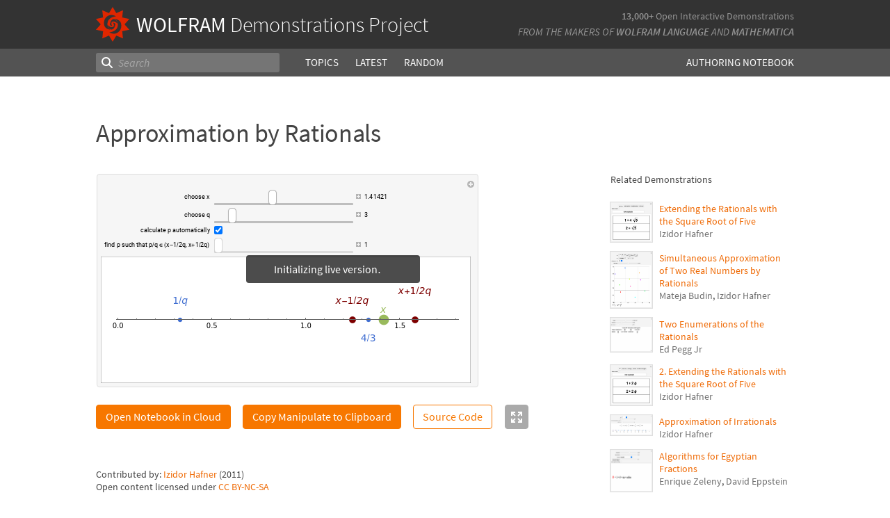

--- FILE ---
content_type: text/html;charset=UTF-8
request_url: https://www.wolframcloud.com/statichtml/resourcesystem/published/DemonstrationRepository/deployments/ApproximationByRationals/ApproximationByRationals_Manipulate.nb
body_size: 4798
content:
<div class="notebook-html" style="display:none">
<link rel='stylesheet' href='https://www.wolframcloud.com/dist/allFonts.modern-bf5ba3227850fca5586e.css' /><link rel='stylesheet' href='https://www.wolframcloud.com/dist/dyn/db486dc707c29f6900ba.modern.css' /><link rel='stylesheet' href='https://www.wolframcloud.com/dist/dyn/e6267eb30b92e69712de.modern.css' />
<div class="cached-data cache-key-main"><style type="text/css">
._ccc1{font-family:'Source Code Pro',Courier,monospace;font-size:13px;font-weight:400;font-style:normal;}
._ccc5{font-family:Roboto,Arial,sans-serif;font-size:9px;font-weight:400;font-style:normal;}
._ccc6{font-family:MathematicaSans,sans-serif;font-size:9px;font-weight:400;font-style:normal;}</style>
<div class="native-container"><div class="native-fixed"><div></div></div><div class="native-scroll native-scroll-with-background"><div class="notebook notebook-native" style="padding-top:0;padding-bottom:0;background:white"><div class="cell-native" id="cell-9d668621-ad50-4ddf-81d6-dc8aec9ad619" style="width:100%;min-width:min-content;padding-top:1px;padding-bottom:1px;box-sizing:border-box;padding-right:0" data-cache-width="990" data-cache-height="309" data-cache-uuid="9d668621-ad50-4ddf-81d6-dc8aec9ad619" data-show-c2c="false"><div class="cell-wrapper"><div class="HExNUSO6Shz5hgqMOEW9X" style="position:absolute;left:0;top:0"></div><div style="width:100%;box-sizing:border-box;min-height:12px;padding-top:0;padding-left:1px;padding-right:1px"><div style="min-height:12px;padding-left:0;padding-right:0;padding-top:0;padding-bottom:0" class="cell-content"><div class="lines" style="position:relative;width:100%;height:307px;line-height:0;text-align:left"><div class="TagBoxContainer" style="display:inline-block;width:549px;height:307px;top:0;position:relative" role="region" aria-label="Manipulate"><div class="StyleBoxContainer" style="display:inline-block;width:549px;height:307px;top:0;position:relative"><div class="PaneBoxContainer" style="display:inline-block;width:549px;height:307px;top:0;position:relative"><div style="display:inline-block;top:0;position:relative;width:549px;height:307px"><div style="display:inline-block;line-height:1px;margin-left:0;margin-right:0;margin-top:0;margin-bottom:0" class="SubLayoutBox-Outer PaneBox-Outer border-box-sizing"><div style="display:inline-block;line-height:1px;width:549px;height:307px;min-width:;max-width:;min-height:;max-height:;overflow:hidden;padding-left:0;padding-right:0;padding-top:0;padding-bottom:0;overflow-x:hidden;overflow-y:hidden" class="SubLayoutBox-Inner PaneBox-Inner border-box-sizing"><div class="lines" style="position:relative;width:549px;height:307px"><div class="PanelBoxContainer pa" style="display:inline-block;width:549px;height:307px;top:0;left:0"><div style="display:inline-block;top:0;left:0" class="pa"><div style="display:inline-block;line-height:1px;margin-left:0;margin-right:0;margin-top:0;margin-bottom:0" class="SubLayoutBox-Outer PanelBox-Outer border-box-sizing"><div style="display:inline-block;line-height:1px;width:549px;height:307px;min-width:;max-width:;min-height:;max-height:;overflow:hidden;padding-left:5px;padding-right:5px;padding-top:5px;padding-bottom:5px" class="SubLayoutBox-Inner PanelBox-Inner PanelBox_Automatic Palette_Automatic border-box-sizing"><div class="lines" style="position:relative;width:537px;height:295px"><div class="PaneSelectorBoxContainer pa" style="display:inline-block;width:537px;height:295px;top:0;left:0"><div style="display:inline-block;top:0;left:0" class="pa"><div style="display:inline-block;line-height:1px;margin-left:0;margin-right:0;margin-top:0;margin-bottom:0" class="SubLayoutBox-Outer PaneSelectorBox-Outer border-box-sizing"><div style="display:inline-block;line-height:1px;width:537px;height:295px;min-width:;max-width:;min-height:;max-height:;overflow:hidden;padding-left:0;padding-right:0;padding-top:0;padding-bottom:0" class="SubLayoutBox-Inner PaneSelectorBox-Inner border-box-sizing"><div class="lines" style="position:relative;width:537px;height:295px"><table style="display:inline-table;border-collapse:collapse;line-height:normal;table-layout:fixed;top:0;left:0" class="pa"><colgroup><col width="5"/><col width="532"/></colgroup><tbody><tr><td style="padding-left:0;padding-right:5px;padding-top:0;padding-bottom:0;text-align:left;vertical-align:top;line-height:1px;border-left:none;border-right:none;border-top:none;border-bottom:none;height:17px"><div style="display:inline-block;position:relative;left:0;top:0"><div class="lines" style="position:relative;width:0;height:17px"><div class="PaneSelectorBoxContainer pa" style="display:inline-block;width:0;height:17px;top:0;left:0"><div style="display:inline-block;top:0;left:0" class="pa"><div style="display:inline-block;line-height:1px;margin-left:0;margin-right:0;margin-top:0;margin-bottom:0" class="SubLayoutBox-Outer PaneSelectorBox-Outer border-box-sizing"><div style="display:inline-block;line-height:1px;width:0px;height:17px;min-width:;max-width:;min-height:;max-height:;overflow:hidden;padding-left:0;padding-right:0;padding-top:0;padding-bottom:0" class="SubLayoutBox-Inner PaneSelectorBox-Inner border-box-sizing"><div class="lines" style="position:relative;width:0;height:17px"><span class="pa ch _ccc1" style="top:1.7px;left:0px">&#8203;</span></div></div></div></div></div></div></div></td><td style="padding-left:5px;padding-right:0;padding-top:0;padding-bottom:0;text-align:left;vertical-align:top;line-height:1px;border-left:none;border-right:none;border-top:none;border-bottom:none;height:17px"><div style="display:inline-block;position:relative;left:517px;top:0"><div class="lines" style="position:relative;width:10px;height:17px"><div class="PaneSelectorBoxContainer pa" style="display:inline-block;width:10px;height:17px;top:0;left:0"><div style="display:inline-block;top:0;left:0" class="pa"><div style="display:inline-block;line-height:1px;margin-left:0;margin-right:0;margin-top:0;margin-bottom:0" class="SubLayoutBox-Outer PaneSelectorBox-Outer border-box-sizing"><div style="display:inline-block;line-height:1px;width:10px;height:17px;min-width:;max-width:;min-height:;max-height:;overflow:hidden;padding-left:0;padding-right:0;padding-top:0;padding-bottom:0" class="SubLayoutBox-Inner PaneSelectorBox-Inner border-box-sizing"><div class="lines" style="position:relative;width:10px;height:17px"><div aria-live="polite" class="nb-dynamic pa" style="width:10px;height:16px;top:0.7919999999999998px;left:0"><div class="ActionMenuBoxContainer pa" style="display:inline-block;width:10px;height:16px;top:0;left:0"><div style="display:inline-block;top:0;left:0" class="pa"><div class="nb-control"><div class="_3cXksvvq0P5lFTAw0kYuNS"><div class=""><div style="display:inline-block;line-height:1px;margin-left:0;margin-right:0;margin-top:0;margin-bottom:0;opacity:1" class="SubLayoutBox-Outer ActionMenuBox-Outer _1l7eMXVMZ22PSn_qG0CFo5 border-box-sizing"><div style="display:inline-block;line-height:1px;width:10px;height:16px;min-width:;max-width:;min-height:;max-height:;overflow:hidden;padding-left:0;padding-right:0;padding-top:0;padding-bottom:0" class="SubLayoutBox-Inner ActionMenuBox-Inner ActionMenuBox_ border-box-sizing"><div class="lines" style="position:relative;width:10px;height:16px"><div class="TooltipBoxContainer pa" style="display:inline-block;width:10px;height:10px;top:3.060546875px;left:0"><div class="nb-control pa" style="width:10px;height:10px;top:0;left:0"><div pointer-events="visiblePainted" style="pointer-events:visiblePainted"><div aria-live="polite" class="nb-dynamic pa" style="width:10px;height:10px;top:0;left:0"><div aria-live="polite" class="nb-dynamic pa" style="width:10px;height:10px;top:0;left:0"><div style="display:inline-block;top:0;left:0" class="pa"><figure class="_18Z8gjADhYZw9KBSt14chC nb-control" style="width:10px;height:10px"><div><div class="_3V_l-auOpaBwWbhbhpIImO" style="width:10px;height:10px"><div style="overflow:hidden;width:10px;height:10px"><img src="[data-uri]" class="_3wFaTGQVCSShPy2ZuDdbVC nb-control" width="10"/></div></div></div></figure></div></div></div></div></div></div></div></div></div></div></div></div></div></div></div></div></div></div></div></div></div></div></td></tr><tr><td style="padding-left:0;padding-right:5px;padding-top:0;padding-bottom:0;text-align:left;vertical-align:top;line-height:1px;border-left:none;border-right:none;border-top:none;border-bottom:none;height:278px" colSpan="2"><div style="display:inline-block;position:relative;left:0;top:0"><div class="lines" style="position:relative;width:532px;height:278px"><table style="display:inline-table;border-collapse:collapse;line-height:normal;table-layout:fixed;top:0;left:0" class="pa"><colgroup><col width="530"/></colgroup><tbody><tr><td style="padding-left:5px;padding-right:5px;padding-top:0;padding-bottom:5px;text-align:left;vertical-align:top;line-height:1px;border-left:none;border-right:none;border-top:none;border-bottom:none;height:91px"><div style="display:inline-block;position:relative;left:0;top:0"><div class="lines" style="position:relative;width:408px;height:91px"><table style="display:inline-table;border-collapse:collapse;line-height:normal;table-layout:fixed;top:0;left:0" class="pa"><colgroup><col width="155"/><col width="253"/></colgroup><tbody><tr><td style="padding-left:0;padding-right:3px;padding-top:0;padding-bottom:2px;text-align:left;vertical-align:top;line-height:1px;border-left:none;border-right:none;border-top:none;border-bottom:none;height:22px"><div style="display:inline-block;position:relative;left:115px;top:6px"><div class="lines" style="position:relative;width:36.03076171875px;height:8px"><span class="pa char internal-char _ccc5" style="height:3px;top:4px;left:0px"></span><span class="pa char _ccc5" style="height:5px;top:2px;left:0px">c</span><span class="pa char _ccc5" style="height:7px;top:0px;left:4.7px">h</span><span class="pa char _ccc5" style="height:5px;top:2px;left:9.7px">o</span><span class="pa char _ccc5" style="height:5px;top:2px;left:14.8px">o</span><span class="pa char _ccc5" style="height:5px;top:2px;left:19.9px">s</span><span class="pa char _ccc5" style="height:5px;top:2px;left:24.6px">e</span><span class="pa char _ccc5" style="height:3px;top:4px;left:29.3px"> </span><span class="pa char _ccc5" style="height:5px;top:2px;left:31.6px">x</span><span class="pa char internal-char _ccc5" style="height:3px;top:4px;left:36px"></span></div></div></td><td style="padding-left:3px;padding-right:0;padding-top:0;padding-bottom:2px;text-align:left;vertical-align:top;line-height:1px;border-left:none;border-right:none;border-top:none;border-bottom:none;height:22px"><div style="display:inline-block;position:relative;left:0;top:0"><div class="lines" style="position:relative;width:250px;height:22px"><div class="PaneBoxContainer pa" style="display:inline-block;width:250px;height:22px;top:0;left:0"><div style="display:inline-block;top:0;left:0" class="pa"><div style="display:inline-block;line-height:1px;margin-left:0;margin-right:0;margin-top:0;margin-bottom:0" class="SubLayoutBox-Outer PaneBox-Outer border-box-sizing"><div style="display:inline-block;line-height:1px;width:250px;height:22px;min-width:;max-width:;min-height:;max-height:;overflow:hidden;padding-left:0;padding-right:0;padding-top:0;padding-bottom:0;overflow-x:hidden;overflow-y:hidden" class="SubLayoutBox-Inner PaneBox-Inner border-box-sizing"><div class="lines" style="position:relative;width:250px;height:22px"><div aria-live="polite" class="nb-dynamic pa" style="width:250px;height:22px;top:0;left:0"><div class="StyleBoxContainer pa" style="display:inline-block;width:250px;height:22px;top:0;left:0"><div class="PaneSelectorBoxContainer pa" style="display:inline-block;width:250px;height:22px;top:0;left:0"><div style="display:inline-block;top:0;left:0" class="pa"><div style="display:inline-block;line-height:1px;margin-left:0;margin-right:0;margin-top:0;margin-bottom:0" class="SubLayoutBox-Outer PaneSelectorBox-Outer border-box-sizing"><div style="display:inline-block;line-height:1px;width:250px;height:22px;min-width:;max-width:;min-height:;max-height:;overflow:hidden;padding-left:0;padding-right:0;padding-top:0;padding-bottom:0" class="SubLayoutBox-Inner PaneSelectorBox-Inner border-box-sizing"><div class="lines" style="position:relative;width:250px;height:22px"><table style="display:inline-table;border-collapse:collapse;line-height:normal;table-layout:fixed;top:0;left:0" class="pa"><colgroup><col width="202"/><col width="11"/><col width="37"/></colgroup><tbody><tr><td style="padding-left:0;padding-right:2px;padding-top:0;padding-bottom:0;text-align:left;vertical-align:top;line-height:1px;border-left:none;border-right:none;border-top:none;border-bottom:none;height:22px"><div style="display:inline-block;position:relative;left:0;top:0"><div class="lines" style="position:relative;width:200px;height:22px"><div class="SliderBoxContainer pa" style="display:inline-block;width:200px;height:22px;top:0;left:0"><div style="display:inline-block;top:0;left:0" class="pa"><div class="nb-control"><div><div class="_21_YMzXOS_3CGtAwBeWZTR WriSlider" style="margin-left:0;margin-right:0;margin-top:0;margin-bottom:0;width:200px;height:22px;cursor:default" role="slider" tabindex="0" aria-valuemin="1" aria-valuemax="2" aria-valuenow="1.414" aria-orientation="horizontal"><div class="_2gIEy3DSYfckZIqqZsICTF WriSlider-OuterWrapper" style="width:200px;height:22px;align-items:center"><div class="_1Dtjr2pxH31uptf9EwaCbu _21_YMzXOS_3CGtAwBeWZTR WriSlider-Track" style="border-radius:3px;margin:9px 0px;width:200px;height:3px;opacity:1"></div><div class="_1x_1v7Kw_otX3KEEzQTRSZ _21_YMzXOS_3CGtAwBeWZTR WriSlider-Thumb" style="left:77.87214972614188px;width:12px;height:22px;border-radius:5px"></div></div></div></div></div></div></div></div></div></td><td style="padding-left:2px;padding-right:2px;padding-top:0;padding-bottom:0;text-align:left;vertical-align:top;line-height:1px;border-left:none;border-right:none;border-top:none;border-bottom:none;height:22px"><div style="display:inline-block;position:relative;left:0;top:6px"><div class="lines" style="position:relative;width:7px;height:7px"><div class="TooltipBoxContainer pa" style="display:inline-block;width:7px;height:7px;top:0;left:0"><div class="nb-control pa" style="width:7px;height:7px;top:0;left:0"><div pointer-events="visiblePainted" style="pointer-events:visiblePainted"><div class="TogglerBoxContainer pa" style="display:inline-block;width:7px;height:7px;top:0;left:0"><div style="display:inline-block;top:0;left:0" class="pa"><div style="display:inline-block" class="pa"><div style="width:7px;height:7px;overflow:hidden;padding-left:0;padding-right:0;padding-top:0;padding-bottom:0;margin-left:0;margin-right:0;margin-top:0;margin-bottom:0" class="TogglerBox border-box-sizing"><div style="display:inline-block;position:relative;max-width:7px;max-height:7px;overflow:hidden"><div style="display:inline-block;position:relative;margin-top:0;overflow:hidden"><div class="lines" style="position:relative;width:7px;height:7px"><div aria-live="polite" class="nb-dynamic pa" style="width:7px;height:7px;top:0;left:0"><div aria-live="polite" class="nb-dynamic pa" style="width:7px;height:7px;top:0;left:0"><div style="display:inline-block;top:0;left:0" class="pa"><figure class="_18Z8gjADhYZw9KBSt14chC nb-control" style="width:7px;height:7px"><div style="overflow:hidden;width:7px;height:7px"><img src="[data-uri]" class="_3wFaTGQVCSShPy2ZuDdbVC nb-control" width="7"/></div></figure></div></div></div></div></div></div></div></div></div></div></div></div></div></div></div></td><td style="padding-left:2px;padding-right:0;padding-top:0;padding-bottom:0;text-align:left;vertical-align:top;line-height:1px;border-left:none;border-right:none;border-top:none;border-bottom:none;height:22px"><div style="display:inline-block;position:relative;left:0;top:4px"><div class="lines" style="position:relative;width:35px;height:13px"><div class="InputFieldBoxContainer pa" style="display:inline-block;width:35px;height:13px;top:0;left:0"><div style="display:inline-block;top:0;left:0" class="pa"><div class="InputFieldBox nb-control InputFieldBox_Frameless" style="margin-left:1px;margin-right:1px;margin-top:1px;margin-bottom:1px;background:none"><div class="border-box-sizing" style="min-width:31.4296875px;max-width:78.57421875px;min-height:9px;max-height:18px;padding-left:0;padding-right:0;padding-top:0;padding-bottom:0;border-left:0;border-right:0;border-top:0;border-bottom:0;border-style:solid;border-color:rgb(191, 191, 191);width:33px;height:11px;overflow:hidden"><div class="lines" style="position:relative;width:32.69091796875px;height:11px"><span class="pa char _ccc5" style="height:7px;top:1.3px;left:0px">1</span><span class="pa char _ccc5" style="height:3px;top:5.3px;left:5.1px">.</span><span class="pa char _ccc5" style="height:7px;top:1.3px;left:7.4px">4</span><span class="pa char _ccc5" style="height:7px;top:1.3px;left:12.5px">1</span><span class="pa char _ccc5" style="height:7px;top:1.3px;left:17.5px">4</span><span class="pa char _ccc5" style="height:7px;top:1.3px;left:22.6px">2</span><span class="pa char _ccc5" style="height:7px;top:1.3px;left:27.6px">1</span></div></div></div></div></div></div></div></td></tr></tbody></table></div></div></div></div></div></div></div></div></div></div></div></div></div></div></td></tr><tr><td style="padding-left:0;padding-right:3px;padding-top:2px;padding-bottom:2px;text-align:left;vertical-align:top;line-height:1px;border-left:none;border-right:none;border-top:none;border-bottom:none;height:22px"><div style="display:inline-block;position:relative;left:115px;top:6px"><div class="lines" style="position:relative;width:36.685546875px;height:9px"><span class="pa char internal-char _ccc5" style="height:3px;top:4px;left:0px"></span><span class="pa char _ccc5" style="height:5px;top:2px;left:0px">c</span><span class="pa char _ccc5" style="height:7px;top:0px;left:4.7px">h</span><span class="pa char _ccc5" style="height:5px;top:2px;left:9.7px">o</span><span class="pa char _ccc5" style="height:5px;top:2px;left:14.8px">o</span><span class="pa char _ccc5" style="height:5px;top:2px;left:19.9px">s</span><span class="pa char _ccc5" style="height:5px;top:2px;left:24.6px">e</span><span class="pa char _ccc5" style="height:3px;top:4px;left:29.3px"> </span><span class="pa char _ccc5" style="height:5px;top:2px;left:31.6px">q</span><span class="pa char internal-char _ccc5" style="height:3px;top:4px;left:36.7px"></span></div></div></td><td style="padding-left:3px;padding-right:0;padding-top:2px;padding-bottom:2px;text-align:left;vertical-align:top;line-height:1px;border-left:none;border-right:none;border-top:none;border-bottom:none;height:22px"><div style="display:inline-block;position:relative;left:0;top:0"><div class="lines" style="position:relative;width:249px;height:22px"><div class="PaneBoxContainer pa" style="display:inline-block;width:249px;height:22px;top:0;left:0"><div style="display:inline-block;top:0;left:0" class="pa"><div style="display:inline-block;line-height:1px;margin-left:0;margin-right:0;margin-top:0;margin-bottom:0" class="SubLayoutBox-Outer PaneBox-Outer border-box-sizing"><div style="display:inline-block;line-height:1px;width:249px;height:22px;min-width:;max-width:;min-height:;max-height:;overflow:hidden;padding-left:0;padding-right:0;padding-top:0;padding-bottom:0;overflow-x:hidden;overflow-y:hidden" class="SubLayoutBox-Inner PaneBox-Inner border-box-sizing"><div class="lines" style="position:relative;width:249px;height:22px"><div aria-live="polite" class="nb-dynamic pa" style="width:249px;height:22px;top:0;left:0"><div class="StyleBoxContainer pa" style="display:inline-block;width:249px;height:22px;top:0;left:0"><div class="PaneSelectorBoxContainer pa" style="display:inline-block;width:249px;height:22px;top:0;left:0"><div style="display:inline-block;top:0;left:0" class="pa"><div style="display:inline-block;line-height:1px;margin-left:0;margin-right:0;margin-top:0;margin-bottom:0" class="SubLayoutBox-Outer PaneSelectorBox-Outer border-box-sizing"><div style="display:inline-block;line-height:1px;width:249px;height:22px;min-width:;max-width:;min-height:;max-height:;overflow:hidden;padding-left:0;padding-right:0;padding-top:0;padding-bottom:0" class="SubLayoutBox-Inner PaneSelectorBox-Inner border-box-sizing"><div class="lines" style="position:relative;width:249px;height:22px"><table style="display:inline-table;border-collapse:collapse;line-height:normal;table-layout:fixed;top:0;left:0" class="pa"><colgroup><col width="202"/><col width="11"/><col width="36"/></colgroup><tbody><tr><td style="padding-left:0;padding-right:2px;padding-top:0;padding-bottom:0;text-align:left;vertical-align:top;line-height:1px;border-left:none;border-right:none;border-top:none;border-bottom:none;height:22px"><div style="display:inline-block;position:relative;left:0;top:0"><div class="lines" style="position:relative;width:200px;height:22px"><div class="SliderBoxContainer pa" style="display:inline-block;width:200px;height:22px;top:0;left:0"><div style="display:inline-block;top:0;left:0" class="pa"><div class="nb-control"><div><div class="_21_YMzXOS_3CGtAwBeWZTR WriSlider" style="margin-left:0;margin-right:0;margin-top:0;margin-bottom:0;width:200px;height:22px;cursor:default" role="slider" tabindex="0" aria-valuemin="1" aria-valuemax="20" aria-valuenow="3" aria-orientation="horizontal"><div class="_2gIEy3DSYfckZIqqZsICTF WriSlider-OuterWrapper" style="width:200px;height:22px;align-items:center"><div class="_1Dtjr2pxH31uptf9EwaCbu _21_YMzXOS_3CGtAwBeWZTR WriSlider-Track" style="border-radius:3px;margin:9px 0px;width:200px;height:3px;opacity:1"></div><div class="_1x_1v7Kw_otX3KEEzQTRSZ _21_YMzXOS_3CGtAwBeWZTR WriSlider-Thumb" style="left:19.789473684210524px;width:12px;height:22px;border-radius:5px"></div></div></div></div></div></div></div></div></div></td><td style="padding-left:2px;padding-right:2px;padding-top:0;padding-bottom:0;text-align:left;vertical-align:top;line-height:1px;border-left:none;border-right:none;border-top:none;border-bottom:none;height:22px"><div style="display:inline-block;position:relative;left:0;top:6px"><div class="lines" style="position:relative;width:7px;height:7px"><div class="TooltipBoxContainer pa" style="display:inline-block;width:7px;height:7px;top:0;left:0"><div class="nb-control pa" style="width:7px;height:7px;top:0;left:0"><div pointer-events="visiblePainted" style="pointer-events:visiblePainted"><div class="TogglerBoxContainer pa" style="display:inline-block;width:7px;height:7px;top:0;left:0"><div style="display:inline-block;top:0;left:0" class="pa"><div style="display:inline-block" class="pa"><div style="width:7px;height:7px;overflow:hidden;padding-left:0;padding-right:0;padding-top:0;padding-bottom:0;margin-left:0;margin-right:0;margin-top:0;margin-bottom:0" class="TogglerBox border-box-sizing"><div style="display:inline-block;position:relative;max-width:7px;max-height:7px;overflow:hidden"><div style="display:inline-block;position:relative;margin-top:0;overflow:hidden"><div class="lines" style="position:relative;width:7px;height:7px"><div aria-live="polite" class="nb-dynamic pa" style="width:7px;height:7px;top:0;left:0"><div aria-live="polite" class="nb-dynamic pa" style="width:7px;height:7px;top:0;left:0"><div style="display:inline-block;top:0;left:0" class="pa"><figure class="_18Z8gjADhYZw9KBSt14chC nb-control" style="width:7px;height:7px"><div style="overflow:hidden;width:7px;height:7px"><img src="[data-uri]" class="_3wFaTGQVCSShPy2ZuDdbVC nb-control" width="7"/></div></figure></div></div></div></div></div></div></div></div></div></div></div></div></div></div></div></td><td style="padding-left:2px;padding-right:0;padding-top:0;padding-bottom:0;text-align:left;vertical-align:top;line-height:1px;border-left:none;border-right:none;border-top:none;border-bottom:none;height:22px"><div style="display:inline-block;position:relative;left:0;top:4px"><div class="lines" style="position:relative;width:33.4296875px;height:13px"><div class="InputFieldBoxContainer pa" style="display:inline-block;width:33.4296875px;height:13px;top:0;left:0"><div style="display:inline-block;top:0;left:0" class="pa"><div class="InputFieldBox nb-control InputFieldBox_Frameless" style="margin-left:1px;margin-right:1px;margin-top:1px;margin-bottom:1px;background:none"><div class="border-box-sizing" style="min-width:31.4296875px;max-width:78.57421875px;min-height:9px;max-height:18px;padding-left:0;padding-right:0;padding-top:0;padding-bottom:0;border-left:0;border-right:0;border-top:0;border-bottom:0;border-style:solid;border-color:rgb(191, 191, 191);width:31.4296875px;height:11px;overflow:hidden"><div class="lines" style="position:relative;width:5.0537109375px;height:11px"><span class="pa char _ccc5" style="height:7px;top:1.3px;left:0px">3</span></div></div></div></div></div></div></div></td></tr></tbody></table></div></div></div></div></div></div></div></div></div></div></div></div></div></div></td></tr><tr><td style="padding-left:0;padding-right:3px;padding-top:2px;padding-bottom:2px;text-align:left;vertical-align:top;line-height:1px;border-left:none;border-right:none;border-top:none;border-bottom:none;height:13px"><div style="display:inline-block;position:relative;left:52px;top:2px"><div class="lines" style="position:relative;width:99.826171875px;height:9px"><span class="pa char internal-char _ccc5" style="height:3px;top:4px;left:0px"></span><span class="pa char _ccc5" style="height:5px;top:2px;left:0px">c</span><span class="pa char _ccc5" style="height:5px;top:2px;left:4.7px">a</span><span class="pa char _ccc5" style="height:7px;top:0px;left:9.6px">l</span><span class="pa char _ccc5" style="height:5px;top:2px;left:11.8px">c</span><span class="pa char _ccc5" style="height:5px;top:2px;left:16.5px">u</span><span class="pa char _ccc5" style="height:7px;top:0px;left:21.5px">l</span><span class="pa char _ccc5" style="height:5px;top:2px;left:23.6px">a</span><span class="pa char _ccc5" style="height:6px;top:1px;left:28.5px">t</span><span class="pa char _ccc5" style="height:5px;top:2px;left:31.5px">e</span><span class="pa char _ccc5" style="height:3px;top:4px;left:36.3px"> </span><span class="pa char _ccc5" style="height:5px;top:2px;left:38.5px">p</span><span class="pa char _ccc5" style="height:3px;top:4px;left:43.5px"> </span><span class="pa char _ccc5" style="height:5px;top:2px;left:45.8px">a</span><span class="pa char _ccc5" style="height:5px;top:2px;left:50.7px">u</span><span class="pa char _ccc5" style="height:6px;top:1px;left:55.6px">t</span><span class="pa char _ccc5" style="height:5px;top:2px;left:58.6px">o</span><span class="pa char _ccc5" style="height:5px;top:2px;left:63.7px">m</span><span class="pa char _ccc5" style="height:5px;top:2px;left:71.6px">a</span><span class="pa char _ccc5" style="height:6px;top:1px;left:76.5px">t</span><span class="pa char _ccc5" style="height:7px;top:0px;left:79.4px">i</span><span class="pa char _ccc5" style="height:5px;top:2px;left:81.6px">c</span><span class="pa char _ccc5" style="height:5px;top:2px;left:86.3px">a</span><span class="pa char _ccc5" style="height:7px;top:0px;left:91.2px">l</span><span class="pa char _ccc5" style="height:7px;top:0px;left:93.4px">l</span><span class="pa char _ccc5" style="height:5px;top:2px;left:95.6px">y</span><span class="pa char internal-char _ccc5" style="height:3px;top:4px;left:99.8px"></span></div></div></td><td style="padding-left:3px;padding-right:0;padding-top:2px;padding-bottom:2px;text-align:left;vertical-align:top;line-height:1px;border-left:none;border-right:none;border-top:none;border-bottom:none;height:13px"><div style="display:inline-block;position:relative;left:0;top:0"><div class="lines" style="position:relative;width:12px;height:13px"><div class="CheckboxBoxContainer pa" style="display:inline-block;width:12px;height:13px;top:0;left:0"><div style="display:inline-block;top:0;left:0" class="pa"><div style="display:inline-block" class="pa"><input type="checkbox" checked="" class="border-box-sizing nb-control" style="transform:scale(1);-moz-transform:scale(1);-webkit-transform:scale(1);-ms-transfrom:scale(1);-o-transfrom:scale(1);width:12px;height:12px;padding-left:0;padding-right:0;padding-top:0;padding-bottom:0;margin-left:0;margin-right:0;margin-top:0;margin-bottom:0" aria-checked="true"/></div></div></div></div></div></td></tr><tr><td style="padding-left:0;padding-right:3px;padding-top:2px;padding-bottom:0;text-align:left;vertical-align:top;line-height:1px;border-left:none;border-right:none;border-top:none;border-bottom:none;height:22px"><div style="display:inline-block;position:relative;left:0;top:6px"><div class="lines" style="position:relative;width:151.25537109375px;height:9px"><span class="pa char internal-char _ccc5" style="height:3px;top:4px;left:0px"></span><span class="pa char _ccc5" style="height:7px;top:0px;left:0px">f</span><span class="pa char _ccc5" style="height:7px;top:0px;left:3.1px">i</span><span class="pa char _ccc5" style="height:5px;top:2px;left:5.3px">n</span><span class="pa char _ccc5" style="height:7px;top:0px;left:10.3px">d</span><span class="pa char _ccc5" style="height:3px;top:4px;left:15.4px"> </span><span class="pa char _ccc5" style="height:5px;top:2px;left:17.6px">p</span><span class="pa char _ccc5" style="height:3px;top:4px;left:22.6px"> </span><span class="pa char _ccc5" style="height:5px;top:2px;left:24.9px">s</span><span class="pa char _ccc5" style="height:5px;top:2px;left:29.5px">u</span><span class="pa char _ccc5" style="height:5px;top:2px;left:34.5px">c</span><span class="pa char _ccc5" style="height:7px;top:0px;left:39.2px">h</span><span class="pa char _ccc5" style="height:3px;top:4px;left:44.1px"> </span><span class="pa char _ccc5" style="height:6px;top:1px;left:46.4px">t</span><span class="pa char _ccc5" style="height:7px;top:0px;left:49.3px">h</span><span class="pa char _ccc5" style="height:5px;top:2px;left:54.3px">a</span><span class="pa char _ccc5" style="height:6px;top:1px;left:59.2px">t</span><span class="pa char _ccc5" style="height:3px;top:4px;left:62.1px"> </span><span class="pa char _ccc5" style="height:5px;top:2px;left:64.3px">p</span><span class="pa char _ccc6" style="height:7px;top:0px;left:69.4px">/</span><span class="pa char _ccc5" style="height:5px;top:2px;left:71.9px">q</span><span class="pa char _ccc5" style="height:3px;top:4px;left:77px"> </span><span class="pa char _ccc6" style="height:5px;top:2px;left:79.2px">&#8712;</span><span class="pa char _ccc5" style="height:3px;top:4px;left:84.2px"> </span><span class="pa char _ccc6" style="height:7px;top:0px;left:86.4px">(</span><span class="pa char _ccc5" style="height:5px;top:2px;left:89.4px">x</span><span class="pa char _ccc6" style="height:3px;top:4px;left:93.8px">-</span><span class="pa char _ccc5" style="height:7px;top:0px;left:99.1px">1</span><span class="pa char _ccc6" style="height:7px;top:0px;left:104.2px">/</span><span class="pa char _ccc5" style="height:7px;top:0px;left:106.7px">2</span><span class="pa char _ccc5" style="height:5px;top:2px;left:111.7px">q</span><span class="pa char _ccc5" style="height:3px;top:4px;left:116.8px">,</span><span class="pa char _ccc5" style="height:3px;top:4px;left:118.6px"> </span><span class="pa char _ccc5" style="height:5px;top:2px;left:120.8px">x</span><span class="pa char _ccc6" style="height:5px;top:2px;left:125.3px">+</span><span class="pa char _ccc5" style="height:7px;top:0px;left:130.5px">1</span><span class="pa char _ccc6" style="height:7px;top:0px;left:135.6px">/</span><span class="pa char _ccc5" style="height:7px;top:0px;left:138.1px">2</span><span class="pa char _ccc5" style="height:5px;top:2px;left:143.1px">q</span><span class="pa char _ccc6" style="height:7px;top:0px;left:148.3px">)</span><span class="pa char internal-char _ccc5" style="height:3px;top:4px;left:151.3px"></span></div></div></td><td style="padding-left:3px;padding-right:0;padding-top:2px;padding-bottom:0;text-align:left;vertical-align:top;line-height:1px;border-left:none;border-right:none;border-top:none;border-bottom:none;height:22px"><div style="display:inline-block;position:relative;left:0;top:0"><div class="lines" style="position:relative;width:249px;height:22px"><div class="PaneBoxContainer pa" style="display:inline-block;width:249px;height:22px;top:0;left:0"><div style="display:inline-block;top:0;left:0" class="pa"><div style="display:inline-block;line-height:1px;margin-left:0;margin-right:0;margin-top:0;margin-bottom:0" class="SubLayoutBox-Outer PaneBox-Outer border-box-sizing"><div style="display:inline-block;line-height:1px;width:249px;height:22px;min-width:;max-width:;min-height:;max-height:;overflow:hidden;padding-left:0;padding-right:0;padding-top:0;padding-bottom:0;overflow-x:hidden;overflow-y:hidden" class="SubLayoutBox-Inner PaneBox-Inner border-box-sizing"><div class="lines" style="position:relative;width:249px;height:22px"><div aria-live="polite" class="nb-dynamic pa" style="width:249px;height:22px;top:0;left:0"><div class="StyleBoxContainer pa" style="display:inline-block;width:249px;height:22px;top:0;left:0"><div class="PaneSelectorBoxContainer pa" style="display:inline-block;width:249px;height:22px;top:0;left:0"><div style="display:inline-block;top:0;left:0" class="pa"><div style="display:inline-block;line-height:1px;margin-left:0;margin-right:0;margin-top:0;margin-bottom:0" class="SubLayoutBox-Outer PaneSelectorBox-Outer border-box-sizing"><div style="display:inline-block;line-height:1px;width:249px;height:22px;min-width:;max-width:;min-height:;max-height:;overflow:hidden;padding-left:0;padding-right:0;padding-top:0;padding-bottom:0" class="SubLayoutBox-Inner PaneSelectorBox-Inner border-box-sizing"><div class="lines" style="position:relative;width:249px;height:22px"><table style="display:inline-table;border-collapse:collapse;line-height:normal;table-layout:fixed;top:0;left:0" class="pa"><colgroup><col width="202"/><col width="11"/><col width="36"/></colgroup><tbody><tr><td style="padding-left:0;padding-right:2px;padding-top:0;padding-bottom:0;text-align:left;vertical-align:top;line-height:1px;border-left:none;border-right:none;border-top:none;border-bottom:none;height:22px"><div style="display:inline-block;position:relative;left:0;top:0"><div class="lines" style="position:relative;width:200px;height:22px"><div class="SliderBoxContainer pa" style="display:inline-block;width:200px;height:22px;top:0;left:0"><div style="display:inline-block;top:0;left:0" class="pa"><div class="nb-control"><div><div class="_21_YMzXOS_3CGtAwBeWZTR WriSlider" style="margin-left:0;margin-right:0;margin-top:0;margin-bottom:0;width:200px;height:22px;cursor:default" role="slider" tabindex="0" aria-valuemin="1" aria-valuemax="40" aria-valuenow="1" aria-orientation="horizontal"><div class="_2gIEy3DSYfckZIqqZsICTF WriSlider-OuterWrapper" style="width:200px;height:22px;align-items:center"><div class="_1Dtjr2pxH31uptf9EwaCbu _21_YMzXOS_3CGtAwBeWZTR WriSlider-Track" style="border-radius:3px;margin:9px 0px;width:200px;height:3px;opacity:0.5"></div><div class="_1x_1v7Kw_otX3KEEzQTRSZ _21_YMzXOS_3CGtAwBeWZTR WriSlider-Thumb" style="left:0;width:12px;height:22px;border-radius:5px;border:1px solid rgba(179,179,179,0.5)"></div></div></div></div></div></div></div></div></div></td><td style="padding-left:2px;padding-right:2px;padding-top:0;padding-bottom:0;text-align:left;vertical-align:top;line-height:1px;border-left:none;border-right:none;border-top:none;border-bottom:none;height:22px"><div style="display:inline-block;position:relative;left:0;top:6px"><div class="lines" style="position:relative;width:7px;height:7px"><div class="TooltipBoxContainer pa" style="display:inline-block;width:7px;height:7px;top:0;left:0"><div class="nb-control pa" style="width:7px;height:7px;top:0;left:0"><div pointer-events="visiblePainted" style="pointer-events:visiblePainted"><div class="TogglerBoxContainer pa" style="display:inline-block;width:7px;height:7px;top:0;left:0"><div style="display:inline-block;top:0;left:0" class="pa"><div style="display:inline-block" class="pa"><div style="width:7px;height:7px;overflow:hidden;padding-left:0;padding-right:0;padding-top:0;padding-bottom:0;margin-left:0;margin-right:0;margin-top:0;margin-bottom:0" class="TogglerBox border-box-sizing"><div style="display:inline-block;position:relative;max-width:7px;max-height:7px;overflow:hidden"><div style="display:inline-block;position:relative;margin-top:0;overflow:hidden"><div class="lines" style="position:relative;width:7px;height:7px"><div aria-live="polite" class="nb-dynamic pa" style="width:7px;height:7px;top:0;left:0"><div aria-live="polite" class="nb-dynamic pa" style="width:7px;height:7px;top:0;left:0"><div style="display:inline-block;top:0;left:0" class="pa"><figure class="_18Z8gjADhYZw9KBSt14chC nb-control" style="width:7px;height:7px"><div style="overflow:hidden;width:7px;height:7px"><img src="[data-uri]" class="_3wFaTGQVCSShPy2ZuDdbVC nb-control" width="7"/></div></figure></div></div></div></div></div></div></div></div></div></div></div></div></div></div></div></td><td style="padding-left:2px;padding-right:0;padding-top:0;padding-bottom:0;text-align:left;vertical-align:top;line-height:1px;border-left:none;border-right:none;border-top:none;border-bottom:none;height:22px"><div style="display:inline-block;position:relative;left:0;top:4px"><div class="lines" style="position:relative;width:33.4296875px;height:13px"><div class="InputFieldBoxContainer pa" style="display:inline-block;width:33.4296875px;height:13px;top:0;left:0"><div style="display:inline-block;top:0;left:0" class="pa"><div class="InputFieldBox nb-control InputFieldBox_Frameless" style="margin-left:1px;margin-right:1px;margin-top:1px;margin-bottom:1px;background:none"><div class="border-box-sizing" style="min-width:31.4296875px;max-width:78.57421875px;min-height:9px;max-height:18px;padding-left:0;padding-right:0;padding-top:0;padding-bottom:0;border-left:0;border-right:0;border-top:0;border-bottom:0;border-style:solid;border-color:rgba(204, 204, 204, 0.5);width:31.4296875px;height:11px;overflow:hidden"><div class="lines" style="position:relative;width:5.0537109375px;height:11px"><span class="pa char _ccc5" style="height:7px;top:1.3px;left:0px">1</span></div></div></div></div></div></div></div></td></tr></tbody></table></div></div></div></div></div></div></div></div></div></div></div></div></div></div></td></tr></tbody></table></div></div></td></tr><tr><td style="background:rgba(255,255,255,1);padding-left:5px;padding-right:5px;padding-top:5px;padding-bottom:5px;text-align:left;vertical-align:top;line-height:1px;border-left:1px solid rgba(0,0,0,0.2);border-right:1px solid rgba(0,0,0,0.2);border-top:1px solid rgba(0,0,0,0.2);border-bottom:1px solid rgba(0,0,0,0.2);height:170px"><div style="display:inline-block;position:relative;left:0;top:0"><div class="lines" style="position:relative;width:520px;height:170px"><div style="background-color:rgba(255,255,255,1);position:absolute;left:0;width:520px;top:0;height:170px"></div><div class="ItemBoxContainer pa" style="display:inline-block;width:520px;height:170px;top:0;left:0"><div class="StyleBoxContainer pa" style="display:inline-block;width:520px;height:170px;top:0;left:0"><div class="PaneBoxContainer pa" style="display:inline-block;width:520px;height:170px;top:0;left:0"><div style="display:inline-block;top:0;left:0" class="pa"><div style="display:inline-block;line-height:1px;margin-left:10px;margin-right:10px;margin-top:10px;margin-bottom:10px" class="SubLayoutBox-Outer PaneBox-Outer border-box-sizing"><div style="display:inline-block;line-height:1px;width:500px;height:150px;min-width:;max-width:;min-height:;max-height:;overflow:hidden;padding-left:0;padding-right:0;padding-top:0;padding-bottom:0;overflow-x:hidden;overflow-y:hidden" class="SubLayoutBox-Inner PaneBox-Inner border-box-sizing"><div class="lines" style="position:relative;width:500px;height:150px"><div aria-live="polite" class="nb-dynamic pa" style="width:500px;height:150px;top:0;left:0"><div style="display:inline-block;top:0;left:0" class="pa"><div style="overflow:hidden;width:500px;height:150px"><img src="https://www.wolframcloud.com/files/9aac5293-920b-44f4-b720-d31163eb7652/htmlcaches/images/104164da5209b86b879061bee98bf435224ea764c6dad1c4243679ac52a8ff85" class="_3wFaTGQVCSShPy2ZuDdbVC nb-control" width="500"/></div></div></div></div></div></div></div></div></div></div></div></div></td></tr></tbody></table></div></div></td></tr></tbody></table></div></div></div></div></div></div></div></div></div></div></div></div></div></div></div></div></div></div></div></div></div></div></div></div></div></div>
</div>